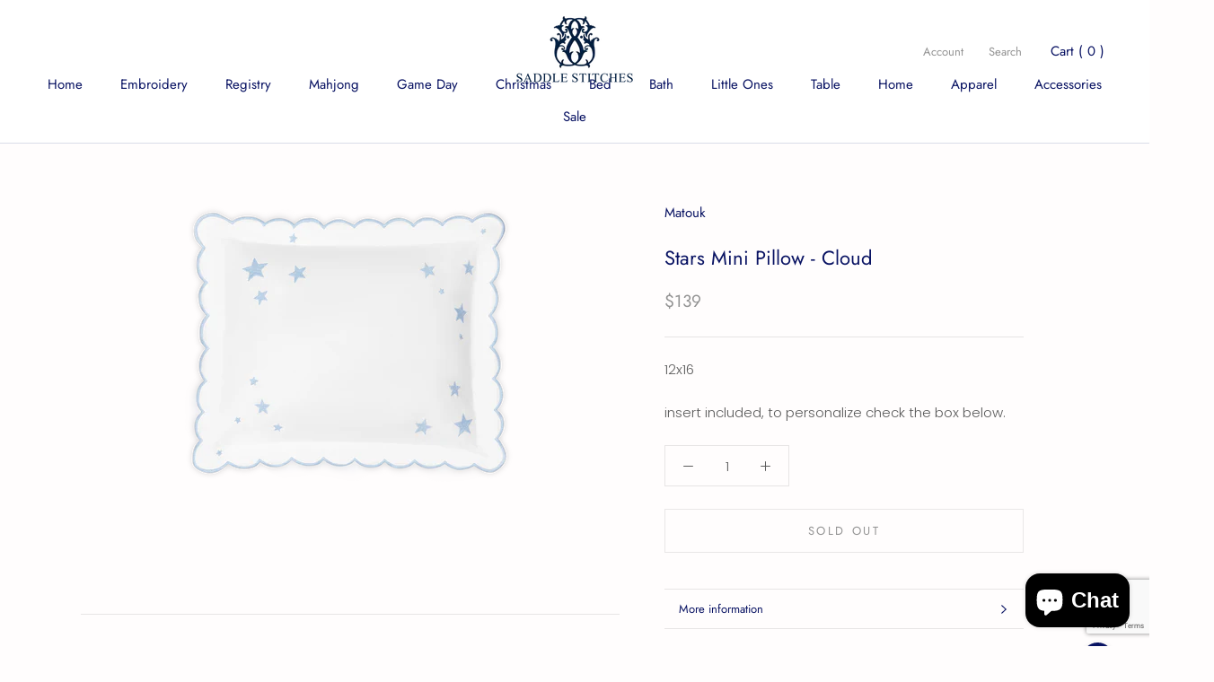

--- FILE ---
content_type: text/html; charset=utf-8
request_url: https://www.google.com/recaptcha/api2/anchor?ar=1&k=6LeTRAoeAAAAACKeCUlhSkXvVTIwv0_OgDTqgYsa&co=aHR0cHM6Ly9zYWRkbGVzdGl0Y2hlcy5jb206NDQz&hl=en&v=TkacYOdEJbdB_JjX802TMer9&size=invisible&anchor-ms=20000&execute-ms=15000&cb=l1o50o7bz1al
body_size: 45246
content:
<!DOCTYPE HTML><html dir="ltr" lang="en"><head><meta http-equiv="Content-Type" content="text/html; charset=UTF-8">
<meta http-equiv="X-UA-Compatible" content="IE=edge">
<title>reCAPTCHA</title>
<style type="text/css">
/* cyrillic-ext */
@font-face {
  font-family: 'Roboto';
  font-style: normal;
  font-weight: 400;
  src: url(//fonts.gstatic.com/s/roboto/v18/KFOmCnqEu92Fr1Mu72xKKTU1Kvnz.woff2) format('woff2');
  unicode-range: U+0460-052F, U+1C80-1C8A, U+20B4, U+2DE0-2DFF, U+A640-A69F, U+FE2E-FE2F;
}
/* cyrillic */
@font-face {
  font-family: 'Roboto';
  font-style: normal;
  font-weight: 400;
  src: url(//fonts.gstatic.com/s/roboto/v18/KFOmCnqEu92Fr1Mu5mxKKTU1Kvnz.woff2) format('woff2');
  unicode-range: U+0301, U+0400-045F, U+0490-0491, U+04B0-04B1, U+2116;
}
/* greek-ext */
@font-face {
  font-family: 'Roboto';
  font-style: normal;
  font-weight: 400;
  src: url(//fonts.gstatic.com/s/roboto/v18/KFOmCnqEu92Fr1Mu7mxKKTU1Kvnz.woff2) format('woff2');
  unicode-range: U+1F00-1FFF;
}
/* greek */
@font-face {
  font-family: 'Roboto';
  font-style: normal;
  font-weight: 400;
  src: url(//fonts.gstatic.com/s/roboto/v18/KFOmCnqEu92Fr1Mu4WxKKTU1Kvnz.woff2) format('woff2');
  unicode-range: U+0370-0377, U+037A-037F, U+0384-038A, U+038C, U+038E-03A1, U+03A3-03FF;
}
/* vietnamese */
@font-face {
  font-family: 'Roboto';
  font-style: normal;
  font-weight: 400;
  src: url(//fonts.gstatic.com/s/roboto/v18/KFOmCnqEu92Fr1Mu7WxKKTU1Kvnz.woff2) format('woff2');
  unicode-range: U+0102-0103, U+0110-0111, U+0128-0129, U+0168-0169, U+01A0-01A1, U+01AF-01B0, U+0300-0301, U+0303-0304, U+0308-0309, U+0323, U+0329, U+1EA0-1EF9, U+20AB;
}
/* latin-ext */
@font-face {
  font-family: 'Roboto';
  font-style: normal;
  font-weight: 400;
  src: url(//fonts.gstatic.com/s/roboto/v18/KFOmCnqEu92Fr1Mu7GxKKTU1Kvnz.woff2) format('woff2');
  unicode-range: U+0100-02BA, U+02BD-02C5, U+02C7-02CC, U+02CE-02D7, U+02DD-02FF, U+0304, U+0308, U+0329, U+1D00-1DBF, U+1E00-1E9F, U+1EF2-1EFF, U+2020, U+20A0-20AB, U+20AD-20C0, U+2113, U+2C60-2C7F, U+A720-A7FF;
}
/* latin */
@font-face {
  font-family: 'Roboto';
  font-style: normal;
  font-weight: 400;
  src: url(//fonts.gstatic.com/s/roboto/v18/KFOmCnqEu92Fr1Mu4mxKKTU1Kg.woff2) format('woff2');
  unicode-range: U+0000-00FF, U+0131, U+0152-0153, U+02BB-02BC, U+02C6, U+02DA, U+02DC, U+0304, U+0308, U+0329, U+2000-206F, U+20AC, U+2122, U+2191, U+2193, U+2212, U+2215, U+FEFF, U+FFFD;
}
/* cyrillic-ext */
@font-face {
  font-family: 'Roboto';
  font-style: normal;
  font-weight: 500;
  src: url(//fonts.gstatic.com/s/roboto/v18/KFOlCnqEu92Fr1MmEU9fCRc4AMP6lbBP.woff2) format('woff2');
  unicode-range: U+0460-052F, U+1C80-1C8A, U+20B4, U+2DE0-2DFF, U+A640-A69F, U+FE2E-FE2F;
}
/* cyrillic */
@font-face {
  font-family: 'Roboto';
  font-style: normal;
  font-weight: 500;
  src: url(//fonts.gstatic.com/s/roboto/v18/KFOlCnqEu92Fr1MmEU9fABc4AMP6lbBP.woff2) format('woff2');
  unicode-range: U+0301, U+0400-045F, U+0490-0491, U+04B0-04B1, U+2116;
}
/* greek-ext */
@font-face {
  font-family: 'Roboto';
  font-style: normal;
  font-weight: 500;
  src: url(//fonts.gstatic.com/s/roboto/v18/KFOlCnqEu92Fr1MmEU9fCBc4AMP6lbBP.woff2) format('woff2');
  unicode-range: U+1F00-1FFF;
}
/* greek */
@font-face {
  font-family: 'Roboto';
  font-style: normal;
  font-weight: 500;
  src: url(//fonts.gstatic.com/s/roboto/v18/KFOlCnqEu92Fr1MmEU9fBxc4AMP6lbBP.woff2) format('woff2');
  unicode-range: U+0370-0377, U+037A-037F, U+0384-038A, U+038C, U+038E-03A1, U+03A3-03FF;
}
/* vietnamese */
@font-face {
  font-family: 'Roboto';
  font-style: normal;
  font-weight: 500;
  src: url(//fonts.gstatic.com/s/roboto/v18/KFOlCnqEu92Fr1MmEU9fCxc4AMP6lbBP.woff2) format('woff2');
  unicode-range: U+0102-0103, U+0110-0111, U+0128-0129, U+0168-0169, U+01A0-01A1, U+01AF-01B0, U+0300-0301, U+0303-0304, U+0308-0309, U+0323, U+0329, U+1EA0-1EF9, U+20AB;
}
/* latin-ext */
@font-face {
  font-family: 'Roboto';
  font-style: normal;
  font-weight: 500;
  src: url(//fonts.gstatic.com/s/roboto/v18/KFOlCnqEu92Fr1MmEU9fChc4AMP6lbBP.woff2) format('woff2');
  unicode-range: U+0100-02BA, U+02BD-02C5, U+02C7-02CC, U+02CE-02D7, U+02DD-02FF, U+0304, U+0308, U+0329, U+1D00-1DBF, U+1E00-1E9F, U+1EF2-1EFF, U+2020, U+20A0-20AB, U+20AD-20C0, U+2113, U+2C60-2C7F, U+A720-A7FF;
}
/* latin */
@font-face {
  font-family: 'Roboto';
  font-style: normal;
  font-weight: 500;
  src: url(//fonts.gstatic.com/s/roboto/v18/KFOlCnqEu92Fr1MmEU9fBBc4AMP6lQ.woff2) format('woff2');
  unicode-range: U+0000-00FF, U+0131, U+0152-0153, U+02BB-02BC, U+02C6, U+02DA, U+02DC, U+0304, U+0308, U+0329, U+2000-206F, U+20AC, U+2122, U+2191, U+2193, U+2212, U+2215, U+FEFF, U+FFFD;
}
/* cyrillic-ext */
@font-face {
  font-family: 'Roboto';
  font-style: normal;
  font-weight: 900;
  src: url(//fonts.gstatic.com/s/roboto/v18/KFOlCnqEu92Fr1MmYUtfCRc4AMP6lbBP.woff2) format('woff2');
  unicode-range: U+0460-052F, U+1C80-1C8A, U+20B4, U+2DE0-2DFF, U+A640-A69F, U+FE2E-FE2F;
}
/* cyrillic */
@font-face {
  font-family: 'Roboto';
  font-style: normal;
  font-weight: 900;
  src: url(//fonts.gstatic.com/s/roboto/v18/KFOlCnqEu92Fr1MmYUtfABc4AMP6lbBP.woff2) format('woff2');
  unicode-range: U+0301, U+0400-045F, U+0490-0491, U+04B0-04B1, U+2116;
}
/* greek-ext */
@font-face {
  font-family: 'Roboto';
  font-style: normal;
  font-weight: 900;
  src: url(//fonts.gstatic.com/s/roboto/v18/KFOlCnqEu92Fr1MmYUtfCBc4AMP6lbBP.woff2) format('woff2');
  unicode-range: U+1F00-1FFF;
}
/* greek */
@font-face {
  font-family: 'Roboto';
  font-style: normal;
  font-weight: 900;
  src: url(//fonts.gstatic.com/s/roboto/v18/KFOlCnqEu92Fr1MmYUtfBxc4AMP6lbBP.woff2) format('woff2');
  unicode-range: U+0370-0377, U+037A-037F, U+0384-038A, U+038C, U+038E-03A1, U+03A3-03FF;
}
/* vietnamese */
@font-face {
  font-family: 'Roboto';
  font-style: normal;
  font-weight: 900;
  src: url(//fonts.gstatic.com/s/roboto/v18/KFOlCnqEu92Fr1MmYUtfCxc4AMP6lbBP.woff2) format('woff2');
  unicode-range: U+0102-0103, U+0110-0111, U+0128-0129, U+0168-0169, U+01A0-01A1, U+01AF-01B0, U+0300-0301, U+0303-0304, U+0308-0309, U+0323, U+0329, U+1EA0-1EF9, U+20AB;
}
/* latin-ext */
@font-face {
  font-family: 'Roboto';
  font-style: normal;
  font-weight: 900;
  src: url(//fonts.gstatic.com/s/roboto/v18/KFOlCnqEu92Fr1MmYUtfChc4AMP6lbBP.woff2) format('woff2');
  unicode-range: U+0100-02BA, U+02BD-02C5, U+02C7-02CC, U+02CE-02D7, U+02DD-02FF, U+0304, U+0308, U+0329, U+1D00-1DBF, U+1E00-1E9F, U+1EF2-1EFF, U+2020, U+20A0-20AB, U+20AD-20C0, U+2113, U+2C60-2C7F, U+A720-A7FF;
}
/* latin */
@font-face {
  font-family: 'Roboto';
  font-style: normal;
  font-weight: 900;
  src: url(//fonts.gstatic.com/s/roboto/v18/KFOlCnqEu92Fr1MmYUtfBBc4AMP6lQ.woff2) format('woff2');
  unicode-range: U+0000-00FF, U+0131, U+0152-0153, U+02BB-02BC, U+02C6, U+02DA, U+02DC, U+0304, U+0308, U+0329, U+2000-206F, U+20AC, U+2122, U+2191, U+2193, U+2212, U+2215, U+FEFF, U+FFFD;
}

</style>
<link rel="stylesheet" type="text/css" href="https://www.gstatic.com/recaptcha/releases/TkacYOdEJbdB_JjX802TMer9/styles__ltr.css">
<script nonce="D19oIhlTc_Q3EaTh2NpYJA" type="text/javascript">window['__recaptcha_api'] = 'https://www.google.com/recaptcha/api2/';</script>
<script type="text/javascript" src="https://www.gstatic.com/recaptcha/releases/TkacYOdEJbdB_JjX802TMer9/recaptcha__en.js" nonce="D19oIhlTc_Q3EaTh2NpYJA">
      
    </script></head>
<body><div id="rc-anchor-alert" class="rc-anchor-alert"></div>
<input type="hidden" id="recaptcha-token" value="[base64]">
<script type="text/javascript" nonce="D19oIhlTc_Q3EaTh2NpYJA">
      recaptcha.anchor.Main.init("[\x22ainput\x22,[\x22bgdata\x22,\x22\x22,\[base64]/[base64]/[base64]/[base64]/[base64]/[base64]/[base64]/[base64]/[base64]/[base64]/[base64]\x22,\[base64]\\u003d\\u003d\x22,\x22w4/ChhXDuFIXMsO/wrdfVsO/w6DDtMKpwqtcEX0DwoLCvsOWbjJcVjHCtS4fY8OgYcKcKWdDw7rDsyfDk8K4fcOTcMKnNcOoSsKMJ8OQwr1JwpxqGgDDgA0ZKGnDryvDvgEywp8uAQtHRTU8DxfCvsKYesOPCsKvw4zDoS/CnwzDrMOKwrfDvWxEw63CkcO7w4QjHsKeZsOdwqXCoDzCjCTDhD84ZMK1YGrDpw5/PsKyw6kSw4xIecK6Xwggw5rCpit1bz8Nw4PDhsKUJS/[base64]/ZmbDiwvDu8OJw6rDtcK5wrQEwr5Ow4pfSMO9wrYnwp/DssKdw5I6w5/CpcKXYcOpb8OtJMOAKjkqwpgHw7VDB8OBwosodhvDjMKKBMKOaTPClcO8wpzDqArCrcK4w4IDwoo0wqYSw4bCsyArPsKpSG1iDsKZw7xqESU/woPCixrCoyVBw5/DsFfDvXfCuFNVw4MBwrzDs1p/[base64]/Ct8KdP1gnwonCp8KCAsKwd8KqworCmMOaw4plWWswSMOYRRtDP0Qjw6/CoMKreEN5VnNsMcK9wpx/w4N8w5YJwow/w6PCk3oqBcOpw54dVMOBwpXDmAI4w7/Dl3jCiMKMd0rCj8O6VTg4w75uw51Mw4paV8KKVcOnK2LCr8O5H8KYZTIVfcORwrY5w4lbL8Osb0ApwpXCqFYyCcKULEvDmn/DoMKdw7nColNdbMKXD8K9KC7Dl8OSPQDCv8ObX0nCtcKNSWzDssKcKwnClhfDlzrCnQvDnVDDliEhwoHCosO/RcKZw5AjwoRSwqLCvMKBHVFJIQlZwoPDhMKiw5YcwobCsljCgBEJKFrCisKgZADDt8KoBlzDu8KRe0vDkQ3DpMOWBQbChxnDpMK2wq1ufMObLE9pw7JNwovCjcKBw5x2CwgMw6HDrsKKGcOVwprDrcOmw7t3woMVLRRiCB/DjsKecD/DqsO1wrPCq1vCiRLCoMKBDcKmwpZzwoPCkVpNIggsw7rChRjDhsKqw5bCpEYnwps/w7loQsOiwpLDgsOFOsKMw4hhw4xvw6g5cX9MNDXCvHvDs2rCtMOeMMKhOxg8w6g2OMOISSVww4zDhsKqYELCp8K1KWEUasOCfsOWGGTDgEZPw6VBPFbDuVowK0HCiMKNOMOnw6/Dp1MAw7Umw6kLwqXDvWApwqzDiMOJw4ZlwqjDp8KWw5oUVcKSwpfDp2AYScKiHsOOLSU1w5hyWyXDq8KhPMOKw5kQdMKWbU/[base64]/DkcOowroxHMKEBsKuw4EfZMOHM0Z/V3LDocKxWsOQI8O/BAxBDMO6PsKHYG9sLiHDiMORw4NsYsOUWVs0PmJpw4zCj8OqSEfDuTTDkwXDmjnDuMKNw40oC8O5wqPCkQrCnsOuTSjDsnMaFiByTcKoSMKjVH7DhyJHw6ksKyjDg8Kfw53CicOEDzIZw5TDl1ARS3LCn8OnwqjCucO+wp3Do8KPw5/CgsOgwrVsMGfCp8KOb3MtCsOgw6wLw6PDmMOfw4XDq1XDr8KtwrLCpsKaw4kBeMKgJnDDlcKaY8KtRcOTw4/DvwxSwqpZwoRudMKJEB3DrcKPw6PColPDo8OWwozCvMONSlQFw6nCo8ORwpjDj3pHw4RYasKuw451JcOJwqpOwqcIVUcHZhrCgGMETn8Rw4Few6/[base64]/[base64]/[base64]/ClVDCvsK5NjnCocO4UMOEQ8O/dHXClMO5worCrMOzUDrChlTCr2kyw5PDvsKow77Ct8OiwrtQWFvCtcO4wqwuP8Ouw6DCkgbDisOrw4fDiWpoFMOPwqlmUsKuw5XDridSTWHDlXASw4HDscKWw5QOejPDjgx2wqfChHMJPlvDuGFybMOtwqBGPsOYcCJFw5vCrsKgw77DgsOow5vDvHHDlsOXwo/Ckk/[base64]/LTbDgz9+wrfCoAh6w7lpTVVtwqEBw7VFwq3CnsK7RMKMeypNw5oUEcKowq7DgcOmOmrDrjtOw5k8w5zDucKfHXDDqsOlcV7DpcKVwpPCtsO/w5TCsMKCFsOoF13DncK5DcK+woIWVwXCk8OIwr4hPMKZwpzDmD4vfMO8dsKcwq7Ct8KZMz7CscK4PsKOw7fDjCzCpxfDvcO+QhwgwonDncO9RAM5w69qwrEnPsOYwopzKcKpwr/CsDTCiyAYH8OAw4/[base64]/Dg8KdMsKVwp5/[base64]/CqMOYV8OldMK+wqxHcTDDmcKCHMOVMMOhwqvCqMKSwrPDnFbCs0EwF8OrR0PDtsK5wosKwqjCicK/[base64]/Dkw3CulXCnMOSIiHDjcOBCTIGwpXDo2XCmMKrw5nDoGzCji4FwoJYVMOoRXsSwoYkEjTCosKewrxTw6wNIQrDs1U7wooIwonCt23DssKvwoV2CU/CtDPCv8KZU8OEw5how48jFcOVw4LClVbDoDzDr8OvZMOGQnvDmQUgFsOQIiwZw4fCsMO5WR/DsMKLw6tBXR/[base64]/Dl3PDv0PDgcOxw4DDpWzCk8O4w7HDg8KtXGBxIMKrwq/CnsOMZGHDsHfClMKLe1fCr8KzfsK1wqHDol/DtcO6w6LCmzZhw4kBw7XCpsOewp/Ck3hbRjzCi0bDicKoecKiHwVeGBUec8KuwqdowqLCu10jw4kRwrQQKEB7w7xzE0HCrz/Chg5Vw6pOw67Dv8O4SMKHA1kDwrDDrMKXLSRVw7sUw4h4JCPDvcOnwoYcWcOTw5rDhTJyasOOwrrCphZgwpxxVsOkUk/[base64]/DoRjChcK0AnZxZsOZN8KnUDpPdcOjPSPDkcKeUREjw7VcIWElw5zCnsOIwpDCscOEZyAcw6Atw6dgwofDkRVywrwEwofDucOwVMKxwo/CuhzCmMO2D0ILJ8OVw7fClCETWiHDmiHDqCZOwqTDicKgfx7DllwxKsOWw7vDvAvDs8OawoRlwoN7MkgAHGVMw7rCgcKRwqxtNU7Dhi/DsMOAw6LDiy3DnMO6ATDDlsOzEcKYU8OzwoTChw3CocK7w6rCnSHDj8Oxw6nDt8Opw7Riw5MHe8OybAnCssKawpPDkHPDo8OcwqHDlHovMsO5wq/Di1LCgiPCjMKiCGHDnzbCqMOpQWjDg3IKesKLwqLDjw5tLwvCvcK6wqcQD3xvwrfDryrCkVppFwZgw63ChFpgG10eAjDChQMAw4LDhg/DghzDucOjw5vDulhnw7BVbMOzw73DtsKVwozDhmMmw7lCw7/ClMKfA0g8worCtMOaw4fChUbCpsOcIVBQw71nQyUSw4LChj8/[base64]/[base64]/w7hNVG/CqHMxwpLDgStcUhRCw4/DusKYwpROJG7Do8OwwqU0DTsMw5NVw5NhC8OMNALDm8KMwpzCuSwJM8Ohwq8MwqUbccKxIMObwoljNk4RBMKYw5rDrjnCsgM4wopxw4/CpsKaw7BNRFXCnjFfw5cgwpHDtMO7U0o2wpvCoUEiWikUw5HDrsKCScO8wpXDuMKuwpLCrMK6w799w4ZPHR4kacOewqfCoi5sw7jCt8KDQcKZw6PDiMKOwr3CscOtwr3DicKDwp3Coy7CjlXCjcKawq1DWsOJw4UjMFvCjhEhJE7DssONaMOJTMOZw5/ClANiKcKZFETDr8KBTcO8woBJwo1Fwqp/HsKrwq15TMOqVxhiwrVrw5vDs2HDuVgsDUXCiSHDkzZLw6Q/wqDCi2Q6wqrDgsK4wo8IJXDDomPDh8O+DVrCicOpwrpJbMOYw5zDr2Mkw6sjwpHCtcOnw6hfw7BzKnPCvhY8wpBbwo7DisOIAmDChnY7M0bCvsOlwpIsw6LDgBnDm8Oow4DDm8KLO29rwq9BwqIREcO/fsKJw4/[base64]/Cr8KTw7HDqcKgOcKjwrEnPMKAfx8UFRrChMOXw6d/wqM8wq5yPMOEwpXCjFJKwqB5OFMPwp53wpV2NsKZVsOIw73Ci8Ogw4MOw4PChMKtw6nDuMO7d2rDpyHDkk0laD0hWW3CosKWTcK4c8OZFMOYE8KyfsOqI8Kuw5bDgApyQ8KxXT5bwqPClj7CgMOZw6HCvzPDhzAjwoYdwonCuEomwpjDp8KgwpHCsDzDhC/DtmHCg18ywqzCl1IxaMK1eyLCl8OZIMKywqvDlCspWcKuElrCoHjCnxQ+w4NMwr3CqjnDugDDtljCqkhkQMOIMcKFLcOASGbDt8Obwpxvw7jDv8O2wr/CssKtwpXCr8ONwpzCpcOow5o5cE9paiLCucKcNktwwo0Sw4sAwr3CvzrCiMOjLH3CjBDCoXbCkEhNMi3Dmi4BcS0wwpggw6YeajXDu8Omw6vCrcOwAE0vw4hQIMOzw5JIwp0DWMK8w5/DmQoQw4MQwqbCoxMww6N9wrTDhwjDvX3CscOdw4rClsK0HcOXwqHCjnl7wpQuwrNswq5QPcOmw5tVEmtzByfDtmbCsMO+w5nChQTDs8OLGSjDl8K0w5/[base64]/DjgAXKGbDgsOhw4PCpcKTYcOXP0Brw78Iw7jCksOkw4vDlDcDVSB5Hz9gw69qwo4aw7wEVMKKwqN7wpoMwp7ChMOzGsKdDh1Kbx3DlsOcw6cVU8KNwocIbsK+wr1BLcKEEcKbW8OsBcKYwrTDrX3Dl8K5eDotT8KJwp9Zwo/CoRNvRcKBw6cnNRrDnD98MkcMR2vCisKew4DCmyDCtcKDw4VCw444wq91K8OVwpYKw7s1w5/DlHB0LcKGw6U6w7N/wrDCtEBvFVbCt8KvZykWwo/CnsKSwqvCvEnDh8KmMH4vNmMWwoYTw4HDlErDimBRwqFiUWnCvsKcc8OzbsKkwr/DicONwoDCklzDq2MZw5vDg8KWwr8GOsKeHnPCg8O1eWXDvRFww7pfwrwoDx7Cunkhw6rCm8Kcwpofw7oJwp7CqXRPRsKlwp4+wpxVwqslfTPChF/DlyBBw7zCpcKBw6TCvyI9wpF3B1/[base64]/DnMKxw63CpVXCmm/Cui3CtibDosOSwqdwF8OsEsK3OMKdw6J+w70HwrlTw5tzw6YYw5kELGEfBMKgwoxMw7vCsQBtB2pdwrLCv3gvwrYgw4Ifw6bCpsOaw5XDjDVbw5VML8KHJ8Klf8KKMcO/QUvDnlFBfhsPwpfCtMK3JMO6DlLClMKiW8OHwrEow53ChirCh8O7wpTDqQjChsK4w6XDil3Dl2vDlcOdw6XDh8K7EsKEEcKJw5ZDOsK0wq0Zw7PDq8KefsOUw4LDqn13w7jCsRYSw6JywqbCig4mwo/[base64]/S8K+CcO5WMO/wo4pEcOQwokdw7NCw5xOUHfDssOOQMOSIwTDgMKqw5rCk1MVwoAxKVU4wovCggPClMK7w5YAwqNlCD/Cj8OleMO8dhApJcO8wpjCkCXDvHfCtcOGWcKkw7x9w6LDuyByw5c4wrDCusOZVCZ+w7N9QsKDD8OObGkGw4nCtcOpR30rw4LCh1V1w5odMcOjw508wqYTw4YvF8O9w7INw4IzRSJeccOSwq4pwrvCqVcONVvDqRoFwq/DvcOPwrUUwofCjwBwc8OQFcKCEQ11wqJrwo3ClsOmH8ORw5c0w5oHZ8Klw6AGRktpMMKZNsKXw63Dq8OwIsOyalrDuGVXIyUyfmlKwpvCtsO2M8KKNcO4w7bDnzfCjFvCjQMhwos+w7fDg08HJg9EcsOnWjdLw7jCqXHCnsKDw6d0wpPCpcK/w63Cq8KRw7kCwqHCpFxww5zCm8Kow4DChMOrwqPDmykLwqZWw6HDlcOHwrPDrF7CnsOww4pGUAgdBUTDhklQWB/DqjHDjyZ9b8KSwpHDtEDCtX99Y8KUw55IU8KzADfDr8OZw7oicsOlYDHDssOwwo3DmcO6wrTCvTTCm2s0QiITw5jDkMK5D8OVa10BIsOkw69mw5/CscOLwo3DsMKNwq/Ds8K9VHTCul4wwpdLw6vDmMKeQxDCoiFswpMpw5zCjcOdw5rChUQUwofCkDAVwq5tK3vDjcKsw6jCgcO/JgJjCEF2wq7CgMOGOHnDswANw6PCpHdawqTDt8OgYGnChgfCiXLCgD3CscOwQcKVwqElBcKkScO2w5QOTsKAwq05QMKow6wkWxDClcOrcsO3w5N+wqRtKcKmwrHDncO4wrfCksOaYUYvWgwew7AwCwrDp295w5bDgHoqd1bDnsKnBwkXFV/DicOqwqE1w4fDrUXDvXfDgBvCvMKYWlE6OH87MHguZsKgwqlnCxNncMOEbcOaPcOow403TWljVipkwoDDn8OIc3sDNATDpMKFw6Yaw5fDsBlsw6dgRxIlDMK9wqAQPsOROXpCw7/DksK1wpc9wqgtw7YpM8OMw5nCksOnOsOWRl1Mw6fCj8Kpw5fDsmXDoQHDlsK+TsKLBnddwpHCnMKPwoNzDX9VwpjDnn/CksOkS8KNwq9iVzLDr2HDqkARw518KDI8w4Fpw6zCoMKTEXTDrkLCr8KYPRHCgArDi8Oawp5awqfDiMOsD0LDpVA/[base64]/RMOYCsOowqY6wqk9PcO4wrd+YTIqcGN+w4s+OTrCuVFXwonDi0vDnsK+dhbDt8KkwoHDg8OMwrw4wphqCjIkCAlSJcKiw48IQVoqwopvVsKMwrHDvcOARjjDjcKwwqVtAQHCmh4ewo5VwpFBY8K3woPDvSgYYcKaw5Bow6DCjjbCgcKLP8KDMcOuXl/DgxXCjcOUw5LCrkkmXcOewp/CrMOkLSjDlMO9wqpewqPDiMOBT8OEw5zCkcO3wqDDvMONw5rDq8OxfMO6w4rDjHFOB0nCgMKZw4TCssOXFzA0MsKhS0VAwrEMw6PDmMOPw7PCplrCo3Qhw7FZFMK8DsOEX8KHwo0VwqzDlXE2w6tsw4LCucK9w4oUw4JJworDtsK6ABQ/[base64]/DsOjwpjDo8OudsKNwpTCmSkkfcK/wrovw7Z6RnXCik/ChcKdwqzCtsKAwojDi2sLw47Dh0tUw4gsR2JmdcO3K8KKIMOhw5/CqsK3wqTChMKKAnAtw7JJAsOZwqnCvFQPaMOeeMOLXcOhwo/CscOrw73DkGA1VcKrEMKlXjsTwqTCosK1NMKnY8KUaGoGw43DqgQyKi4bwqrClTDDi8K1worDuXLCv8KICSTCosK+NMKdwrfCkHRGRcOnA8OGf8KzPsK0w6DCpn3Ck8KiRSYhwpRsXMOOOzc/IMKxacORw7nDusKkw6HCusO7L8K0BBEbw4DCp8KNw5BIwoHDuErCqsOUwoLCpXnCsAvCrnAww77Cv2dfw7XClk/DvEZkwonDukXDpMO4d0TCicOpwo4ufcK/[base64]/[base64]/CosOuwoo5wrnCucOFTsKHNjFew4ItOcOgeMORYg9YV8OlwqzDtjXDpk58w6JjFcKFw5XDscOUw4FpZsOpworCs0TCnCsccGQGw7hYDWTDssKow7FRbABHZgcywpRSw4UjAcK1Bypbwr8aw5NsXCPDg8OxwoMzw6vDuEB6bMOOS11/bsOIw5XDiMOgAsKBJcKkRcK8w5E6CXp+wqxPLUHCjgbCscKRw5E+woESwp4jB37CtsK7MyYkwprCnsKywqktw5PDssO3w5VZXysKw7hNw7bCh8K8fsOPwoB9QcKhw7wPCcO6w4FGGm/CmEnCiyTCgcKOe8Osw73Dtxxiw5NTw70JwpB6w59pw7ZFwrEvwpzCsxzCoRjCgi7CrQcFwpVeGsKDw4d3dQtDAXMgw4lEw7VCw7DDgBccQsKpL8K/VcKBwr/DgERCS8Orw7rCl8KvwpXCpMKyw4rDoEldwpMPPQjCk8K2w51GCsKDYmt0wrAoasO8wrHCuWYVwoDCuGfDhsOpw44XDDXDu8K+wqcjHjfDiMORWsOKTsKzw4IEw7INHxLDgMOjL8OgIMK3F2DDtmMXw5bCrMOCME7Ct3/CtShHw5DCpy8DBMOjPMOVwqHCl1kowrbDpELDsG3DvWLDtgnDpTbDmsKzwpwKQ8K1d3rDtWvCoMOAQMO1eH/DvVnCpFrCrB7CusOken5rw6YGw5TDu8Kpw7rDrT3Cr8O5w7fCr8OOdw/CmT3Do8OxCsKMbMOAesO3e8KRw4bCqMObw59rUl/CvQfCicOfHcKAwq3Do8OLQHh+b8Oiw6xXaFkHwoJGBxDChsK5YcKfwoEPfsKhw6Ibwo3DksKRw7nDisOTwqLCkMKBS1/CgBwvwq7CkTbCt2fCosK/B8OXw5ZRIMKwwpJQfsOZw7opfGUGw7tHwrbCr8KPw6rDr8O7SxMoVsOOwqLCpkTCpMOZXMKcw67DrsO3wq7CiDvDvMO8wr4YIcOxJEILe8OOKF3DmH1hTsOhG8Kkwq0hHcK+wonChjs1O0Uvw6A2wpvDvcOIworCi8KecgMMbsKQw6c5wq/CsEIhXsKnwpjDpcObQGxBKMOhwppTwpvCsMOOcljCvx/Cm8K6w5wpw6rDq8KLA8KkMwbCrcOkKH7DisKGwp/Ci8OQwoQfwoDDgcKdaMKtF8KjayPCnsOITsKvw4kEZBsdw5vDvMO1f3gVJcOIw6gZwr/CpMOVAMOjw60pw7g/emxpw5oKw5xAOmhww40iwozCh8KrwqTCi8OFJGjDoR3Di8Ofw4xiwrN1wpxXw6IIw75fwp/DvcO6J8KmbsOrNE4twpbDnsKzw7/CuMO5wpB/[base64]/Ci8KCcDbCtsK1ScKPwp4BwofCgcKUYRrCrHtXaMK3w57CuUbCl29cd17DksOVWV3CrnrDj8OHMikgPDLDpFjCscK+ewjDm3zDhcOTD8Oxw7AWw7DDhcOowqlcwqzDqShbw7/DoRTCpkLCpMONwp4JLzLDs8KbwobCsQnCt8O8V8O/w5NLEsKdQjLCtMKWw4zCr3HDt3o5wr1bIyokVh56wp4gwq7DrnsQTMOkw6Q+X8Okw7fCk8O7wqPCrxFOwrkIw5sAw65qczvDmXYPIcK3wrHCmDHDgF9JUk7Cr8OXC8OAwoHDoS7CtWlgw6k/woPCuBHDmA3Ch8OYOsOywro/JEjCscOOFsODQsKMUcO0fsOfPcKfw4fChXd4w49TVRp+w4oMw4FHbQJ6DsKmBcOTw7jDmMKYLVLCvBZIIB/DjFLCnk/Co8KiTMOGVUvDv1FDY8K1w4nDnsObw54GVFdNwrgEKWDChjVvwq9IwqhnwpvCvGbDpMOxwqjDvWbDi3BswonDjsKgW8OuDWbDo8OZw701wqrDuE8PS8K9FMKIwpc7w5Ijw6Q3HcK2Fz8vwqXCvsKxw4TCphLDl8K4wpp5w5A8fztZwq8bLEhyfsKDwr/DmSrCv8OFBcO0woFyw7PDtDR/wp/[base64]/CqitGw7A9w5jDo8ObwovDlcOLPMKhw6DDm8OKwr3DplpFaRXCkMObecOKw4VSYWBPw59mJW/DgMOsw5jDlsKPN3fCuBrCgmnClMOAwoMaUgHCmMOFw5R7w5LDlF4KBcKPw4owBTPDrUxAwp7Cm8OjG8KTR8K1w7wACcOAw7PDp8Oww5pxMcKKw7DCj1s7GcOXw6PCtkzCpsKmb1F2ZMO3KsK2w6xPJMOXw5lxdVdhw641woR4w4rDjz/[base64]/Ch2bCu0M+KMOEIMOQw6jDk8KrUEHDpMK8Z1HCn8O6G8OPNQA/D8OewojDtcKewrvComXDh8OXEMK5w5XDscKoRMKFGMKpw5hWOEUjw6TDinfCpMODXGjDkw7CtWBuw7LDqjBHHcKEwpXCiHjCohRjw44QwqrDl3bCuh3DjUvDrcKTA8Kiw5YSUsOUPAvDmMOYw6DCrysiJcKTwqbDpVzDinh2OMKGMlnDgcKSLRvCrC/DjsKeOsOMwpFSNwjCtDzCmBREw6/DkkPDtsOBwq0MTQFxQRp/KQRSE8Okw5N4YGnDjMOow73Do8Olw5fDu0/DisKAw6nDjsO+w70PYWzCp18Hw4nDisOVIMO/w5LDgBXCqkMjw7MhwplsbcONwq3CgcOBFhdJDGHDoS5XwqnDpMKbw7hlN1zDrUsuw7ItRcKlwrTDinVaw4shXMOCwr4uwrYOawVhwok3LTUMK2nDl8Obw7gNwojCo3h3W8KUQcKHw6RNIgbDniAGw4cDI8OFwohGFBzDgMO/wqUAQitrwr7CnE4XNH0cwqd7UMKlC8OZNXkEScOgPHzDkXPCpCETHQlCUsOMw7/Dt3hLw6EqKlo3wr1VSW3ChgHCu8OgZEVaQsOCLcKFwpwwwoLDvcKgPkxGw4fCnH5bwq8nKMO5WBMOaCcCccOww4bDkcK9wrXDicOGw6tBw4dFbEPCp8KWQVDDjG17wqQ4dcOHwpXCucK9w7DDtsOiw6YMwp0sw7fDpsK/dMKAwpjDmA9saEPDncOzw456woojwpgZwpnCjhMqUARjCGxNZMOMUsOOb8Kcw5jClMK3X8KBwotswqokw4AQaFjCrCwcDCDCki3DrsOQwqPDgS5CZsOJw4/[base64]/ChSkrUMK3wrIiwp7DtBvCqALDsTjCjcOwwozCjMOcfhNzX8KSw67DiMOHw4/[base64]/Dq8K8bsOiw7Buw4I9OMOifSjCpjXCsSZTw47CqMK2TxXCtVxKbUbCqMK8VMO5wq8Cw6PDgsO7BxBwIMOWZxVsU8K/ZHLDoXxiw4LCr0x3wp/Cjx7Crj4Aw6QSwqrDtcOYwrTClQ47K8OOR8KmUiJEbzTDgA/Dl8KAwpvDvChLw7nDpcKJLsKwHMOJXcKQwpfCgH/[base64]/[base64]/ClsKQw7PDvj/CqC0XwroawovDh8OxVcOccsOYLsOZwotew7ZgwqYTwq4qw4LCg33Dr8KLwpLCssK9wofDl8Odw5NsAHbDvWluwq0zEcO5w69GecOrPzVKwoY9wqRYwp/Cn1PDogPDq2TDmlZHWy4iaMKRfTPDh8O+woVZKsOzJMO1w4bCtE7ClcOBW8OfwoIIwpYQNiUmw4VlwoUyD8O3S8OOfBNjwozDnsOPwo3CssOrAsO2w6HCj8OJG8KVWXTCoy/DggbDvnPCq8OBwo7DsMO5w7HDjApwNQE7XsKDwrHCsVRzw5Z+Pj/[base64]/CzALUxtHGVJIZ0jDoxFOwrMFwo1PHsOuecK9wonDvTRRKcKeannCtcOgwqvCsMOtwoDDscO/[base64]/wo/Diggow6dUwroCw5ESw4rDpsOtN8Otw6pfdixhRsOww64RwpQycWFzIwLDimHCjW5sw6PDhjxnMGI+w5Vxw6fDvcO7LcKpw53CvcKtAsO6KsOHwqcCw7fCohdbwoR6wploDcO4w6/Cn8OkZWbCosONwoxpMsOiwrDDkcK0IcOmwod/QzPDi2MGw5nClDrDlMOkJ8OMMzhTw7zCny4bw7dJcMKCCBPDgcKXw7UAwrfCjcKZCcKgw59DacKGL8OVwqQiw4x6wrrCn8K6wq18w5rCqcKdw7XCnsKLGsO1w4ksQUxsccKmTkrCkWzCoALDhsKwZ1YOwqV/w70xw5jCoxFsw7vCl8Knwq8zOMOgwpzDpAV3w4R4SGbClWUDw69HFx8LbyrDo35zOEZQw79Iw655w5LCjsO+w7zCombDhixIw67CskZtVwbCksOvdgQdw7R7XS/CncO4wovDqW7DlsKGw7FNw7vDrcOgPsKiw48Rw6DCrsOiQ8KsH8Khw4LCnh3Cj8OvfsKnw4lgw5gcZ8OSw4INwrwyw5nDoRLDkk7DjhpGRsKJTsOACsKpw7YVZ3FVL8Kcc3fCkg5/WcKSwoF4XzlzwpjCs2vDucKPHMOvwofDgyjCgMO0w57DiT8lw7/DkWbDjMOpwq1XVMKgbcKOw6HCs3xSNMKLw7plBcOaw5sSwq5iIHhtwqDCjsO4wro3SMOOw6nCliRnRsOsw7RxBsKzwrt2J8O/woPChjHCnsOIVcO6KUDCq2Qkw7LCvxrDnjk3wqAgFRQ3dmdYw5hLPRlIw7/CnlFwYcOwecKVM1F5AhTDhcK0woZ9w4LDtFoRw7zCoBJJS8KwRMKEN3LClH7CosK/McKaw6rDgcO+KcO7esKbN0YpwqlfwpDCsQh3J8Owwqg6wqHCp8KyEnXCksKQwrZ/[base64]/Ch8KKwotUwppPw7rCllsVw7sZfC0Zw7TCp253CmYDw4PDvVcyZUnDn8OnSALCm8Kqwo8Lw456cMOnIARGfMOAK1p+wrJiwpEEw5vDocOCwrc8MR54wqFIO8OUwr/Cj2NgZEBPw7BIOHXCt8Knw59EwrAKwqfDlsKYw4Ibwr9pwovDrsK9w5/CtWrDhsKragV0GVFFwpZEw75GcsOIw4LDogQEJDzDlMKFwoBvwpkCTMKew5xDfEzCnS8TwqUJwpPCgA3CgDo7w63DunTCuT/Cl8KGw4kRNwkZw4pjKsKCV8Ksw4XCsWrCkD/CgjfDtsOSw5nDjMKVe8O2FMOyw6d1woAZCnNaa8OfGcODwr47QnpDGEcnWsKLNEp6U1DDhsKvwoA8wr5cEAvDgMKbY8OVLMKFw6fDt8KzIipkw4TChg1Ywr9qIcKmDcKDwq/CqCzCscOFfcK0wrYZaEXDl8Kbw759w6UJw5DCk8OUSsKSdAB5ecKJw5DCksOswq4NVMOXw5PClMKtdEFHdsOvw64Ywrt8WMOkw5Ayw640WMOTw6ICwoo/EsOFwqAUw57DsjbCrn3CucK0w48vwrrDlQbDuVprb8KZw7Fzw5/[base64]/[base64]/Cu8OiRj1YCMKOwrDCuT5Yw7R3LEI8SmDCs3nCkMKJw6PDhcOILiTDosKxw47Dr8KUKRlvcnfDscOHMkHCkjlMwpt7w7MCMlnDkMKdw7NMNDY6XMKmw4IZOMKxw4NxbWt7IyPDm1p3dsOYwrZHwq7CpHvCvMOdwoA6bsKAOCVECwl/wrzDssOJBcKVw5fDp2RmZXLDnGEIw5Uzw6rCk0kdDQZqw5zCjx9NKHo/OcKlBcOiw5c6w73DqQXDvDhGw4rCnGsYw4vCnFwJMsOMw6Fqw47DgMO+w7PCrMKXacORw4nDkyRfw59Xw7JPDsKdBMKvwp8vbMOGwoU+wpwif8ORw4sqOmzDscOIwq95w5o4WMOlOMOGwqzDicOTaSIgQmXCu1/DuyTDgsOgesO7wrPDrMKCODYfBE/CnxkoCjh5bcKZw6k0w6V9ZzAuFsOGw5whc8OOw4x/BMOIwoMUw4nCiXzCuEBWSMKAwoDCjMOjw5bDmcOgwr3Dn8Oew7zDnMKqw5R5wpVlMMOeMcKkw7R6wr/Dri17OkcZAMOSNBZwTsKcNSfDizhSV1VzwpDCn8O4w57CkcKmbcK3TcKCZ2Zzw4t+wpXCgFIyesK9XUPDo1HCisKpH0TCusKLfsONWVxeMsOMfsKMOHfChTdBwqIbwrQPfcO6w6HCu8KVwqLCt8Ovw5NawrM7w6/CnXjDicOFwp7ClzzCv8OpwpELesKvJwzCjMOSU8KubMKQw7XDoz7CrMKkecKXC10Gw6/DsMOEw6BEXcKIw7/ClDjDrsKkBcKfw6Jow7vCicOMwoLCnnIvw7QZwovDoMK/asO1w4zCn8KcE8OsLgoiw5VLwpUEwo/[base64]/CtsOKwrQbw6/DrWXCnMO+NsOddWPDu8KtJ8ONwpDCuUDCt8OQcMOrSkfCuGPDmsOIdHDCuC3DksOKZcKROQgkSgIUenvCgcKTw40TwqVgOCpmw7vDn8Kbw7PDsMKsw7/CiTM/DcKWORvDvFFBw6fCvcOgSMO7wpXDjCLDrcKRwodWEcK5wqnDhMK2QT9IScKvw6/CpElfSGpRw7jDlsK6w5wQdxPCsMKyw6bDpcKWwqjChCgAw5Rlw7DCgivDs8O+QnZKJGktw6VFd8Kyw5R3I3nDrsKSwoHCiXsNJMKGO8Ksw6oiw6JJB8KsFlvDtgMRfMKSw6Vfwos+c31/wpUvbkrCnA/[base64]/Dn8K2w7Jow41gw74Rw5nCkcK5w6nDgn7Dm1AcJ8OgVSVHdRPCp0VSwqDCnVfCgMOCBRUJwosiYW9iw5/DiMOKJ0rCqxEuWcOnOcKYEMK1Z8O8wpJ9wqjCiT4PEGvDgVzDlCXClGhySMO/w5dIDMKMYmgNw4zDhcO/PAZAdcOIF8OHwqLDsy/Cliw2M3FXw4zCg0fDlU7DhGxdGhoKw4XCllLCq8O0w7c3w5hTXWZcw5wXP0ZWEcOhw5Jow4s+w6FxwoLDvsKZw7TDqB/CugHDp8KQZm9fRSzCosOUw7zCkU7DmXBafirCjMO+T8OYwrE/fsKIwqjDtsKYd8KdRsO1wog1w6pmw7ETwqPCk0vDlko1T8KQw60mw7INLHVFwp4qwrjDrMK4wrPDjmRhbsKgw6vCsitjw4TDvsO7e8OsTT/ChSfDl2HCisKASGfDmMOIccKbw6xtS0gYdgjDh8OnXj7CkGsjJzlwHUjCo0HDn8KtEMOfGMKWEVvDnS3CqBvDr1RdwohwQ8OEbMOIwrXCjGc/TlDCh8KON291w5FxwrgEw5c9Zg4/[base64]/CmlFeACEeCV/[base64]/w5TDlGklDTV+UyA3w5dDwot3w70bJ8O1UsOpSMKRVg0fCQ/DrHZeVsK3c0l1w5bCoQtLw7HDqGbCrjfDqsKwwqDDocONGMOaEMKUFljCsWvCncK7w4bDrcKQARjCi8KjRsKawpbDjjLCtcOnbsKqTW8sQVkjDcK+w7bChE/CoMKDB8Kkw4PCnz/DisOVwp0ZwoYpw6QOZMKPKX3DpsKtw7nCrcO1w500w4wMZTXCuHs9ZMOHw77CsHvDmsO/d8OycsK2w5R6w7vDnADDi058ZcKAesOoJWFgGsKNX8O5wqUYNMOKBkXDicONw5XDg8ONc3vDil4sFcKxJUXDvsOQw5Yfw5A5Cwsrf8KrO8KRw6/CicO1w4nCqsKnwozCpyLCtsKnw5xWQyfCuEvDosKxKcKYwr/Dk0ZBw4PDlxozwqTDnXLDpjIgf8Kyw5EZwrUGwoDCoMOPw4rDplVSL33Dn8OeaxpVfsOawrIjDm7Ck8OZwqXCogZrw6gyYhogwpwOw6XCqMKPwrBdwpnCgMO0wqlswo4jw45CLFrDjyJgPRRiw4wkXFxxBMKWwr7DnxFqMVJkwrTCncKydAkOBXA/wpjDp8KQw4DCo8OSwoUYw5zDoMOWw4tFecKIw73DvsKwwoDCtX1Gw6zCi8KGUsOBPMK7w5vDtcOXesOpbzlddw7DozgUw7MowqzDnEzDuhfCkcOaw6LDjgbDg8O1ejzDmhRIwq4OOcOuP17Dqn7Du3VFN8OZDzTCgBZsw5LCqRQJw7nCgx/DsUlOwopdWDYMwrM9wpZDaC/[base64]/[base64]/Ct8KMwoXDu8KJdsK/w6DCqRjDp8OVwqzDkTUHKMO+w5cwwpQ4wot3wpcrw6hNw5J6KnVDIMOTdMODw5kRf8Ojw7nCq8KCw43DlcOkOMK8fkfDvMOYA3RVcMObVALDgcKfPsOLFAxhMMOkB2cFwpvDqyN6W8Kiw6dww5nCn8KBwoTCqsKww5/CgibCh1/[base64]/[base64]/wovDrcK5AcKDw6UvMsO2VHLDsFbDlMKkUsKsw7PCmMKbwp5KTCIrw4gMdWDDlMKqwr58KxfCv0vCkMKdw5xHHGtYw5DCv1h5wodlHHLDmsKQw5/Dg2Z1w4s4wrrClD/Drx9Ow4DDhj3DqcK9w6EGZsKPwrnDiErCr2LDr8KKwrsxFWtBw4oPwocQcMO7K8O8wpbCjALCtkvCksOQSgliW8O1wrPCvsOkwoHCuMKfDj4JGx/DiizDj8K/[base64]/DuiXCmXMFFMK3wqbDvhLCvMKtB8KdIsKZw58swqMLDTJCPnHCt8O/Hh/[base64]/DrcKBwqZ7wrhKw4AAwozCvCZmwrgXwok+wq1BR8KcK8KqdMKBwotgGcO2w6Imd8OewqYxwo1rw4c4w7rCscKfLsK5w4fCoSw+wpglw7c9TC1Sw4bDl8Orw6LDshrDnsO/G8OCwpo4McO+w6dJf3LDlcO3woLCmwvCgcK9McKMwozDhEjCncK1wr0/wobDlxtTaDAmbcOtwrodwr/CkMK/ecODwoTDv8KYwrnCqsOrHSU7JsK3CMKyUD8FFhzDthxMwpE1dk/Du8KMGcOzbcKpwpIqwonCnBtxw5/Cg8K+RcO5CA/DssK7wpVlcE/[base64]/DhsKXw57CssOvwofDrQ8Cw47DlUjCp8O1w6s0wojDqw9sesKmD8Kuw4HCmMO7Iy/DrW8Tw6DCvsOXwo91w6LDkzPDrcKeXyUxaAEdVDBkecKVw5jCqXpLacO9wpQBAMKBM3nCrMOFw53CvcOKwrcZE3whPFkwSTVTVsOjw4UzJB7Ch8O5IcOuw4I1XVPDmSvCkwDCg8K/w5LChEFxdA0iw7ttdj3CiCIgwqUsE8OrwrTCgGnDpcOkw5V3w6fCksKHaMOxQ1vCrcKnw4rDu8OpD8OLw6XCkMO+w7gFwqdlwrNFw5/DisO0w60qw5TDvMKvw47DiQFAP8K3c8OieTLDllcGwpbChSV0wrXDixNIw4QTw5zCvlvCuWZqVMKPwppracOFEMOhQ8K4w7IcwofCgyrCnsKaCxUHTC3CkGPDthN6wrojT8O1ET9wfcKtw6rCnTt9w7s1wqbCngdsw6XDvXI1Zx3CgMO3wrQ6QsODw4PChcOOwpRnK0/Dm0wSGi0IB8O8KX5YRwTDtsO8VXlUTUtEw73DvMKswozCrsK+J3UsG8OTw48owphGwprDs8KIZB3Doz8sW8OEXyLDkMKZIB/DkMOILcKyw4VwwpnDmh/DsnbChAHCsn7DgGLDpMKKbRQEwpYpw4s8AcOFW8OXD34JMgPDnh/Drw7Ck1PDukPClcO1wr1/w6TCq8KZPA/DhCTCvcODOBDCmxnDhsKVwq1EHsKyHlMgw5bCj2PDtxHDrcK1e8O8wqnDpBpCQWHDhBzDhH/Cris1fBbCvcOZwpk3w6jDmsKsOTvDoiR5CmHClcKZwpTCsBHDjMKAOFTDvcOyPiNtw61twonDj8KSZR/Ct8OpFUwidcKrYlDDnkvCtcOsFUTDqxYOAcOMwpPChsKdKcOKw5nClVtowrlDw69LJSTCjsO8IsKqwq1LYEl5bTZlOcKaJydbWhzDvjd3JRNlw5TCvCzCj8KYw6/DnMOLwo46IzfCk8Kfw5EKTDbDmsObARB0wpImTGRfMsOow5jDs8KBw6Jhw68gR3LDhVV8CcOfwrBCScOxw6MkwrUsS8Kqwq9wGD8BwqZrTsK/wpdBwqvCtcOcB0vClMKUTH8mw6Unw4JAXA7Cn8ObKwDDuAcREBMxehQ7woJxGCXDtRHDrMOxDS1xCcKyMsOSwrRTQy7DqErCsVobw7YqaFLDlcOQwrzDimjDkcKFIMOAwrAGLjtEaAzDtzxAwpvDt8OJIWLCusO4OVFAYMOVw4HDqsO/[base64]/cA9tFHcRwqEZEwcvJlUwA8K6EsKdYXTDqMKcBzp6wqHDvBvCmMO0E8OPNcK6wrjClWI7ViVKw5Z6QsKBw5EZOsOcw4TCj3jCvjI6w4/DlHx9w4hHM1lsw4LCgcOqF0vDrsKjPcOybsKXXcOIw7/Cg1TDvMK7CcOCd0XDpwzCtMO4w7zCi1RxEMO4wr5tJ15vewnCnmggacKRw7pZw5srcFHDiEDCg3R/wrVSw5fCncOjw57DusKwChEAwpwjQ8OHVAlPVhzCqkgcdVd4w49uf2ESenB9PgVMBGwPw60yVgbCk8OoCcOawrHDgFPDpcOyIsK7ek9Ew43CgsKzRUYHwqI0NMKrw4nCg1DDncKoXVfCucK1w67DvMKhw7sVwrLCvcOrC0UAw4TCikrCml/ComQ7UjQBVAw3wqbCl8O4wqgIw4rClMK4cVHDlcKRRRPDr1DDnRXDuiNSw6Vuw6LCtElAw4fCqEFDOVfCuR4VREPDrR8kw4LCisOHFsOVwpfCtcKmK8OvCcKnw59Ww7tNwrnCghvCjAUWwonClFZowrbCqQ3DtcOoO8OfNSM\\u003d\x22],null,[\x22conf\x22,null,\x226LeTRAoeAAAAACKeCUlhSkXvVTIwv0_OgDTqgYsa\x22,0,null,null,null,0,[21,125,63,73,95,87,41,43,42,83,102,105,109,121],[7668936,245],0,null,null,null,null,0,null,0,null,700,1,null,0,\[base64]/tzcYADoGZWF6dTZkEg4Iiv2INxgAOgVNZklJNBoZCAMSFR0U8JfjNw7/vqUGGcSdCRmc4owCGQ\\u003d\\u003d\x22,0,0,null,null,1,null,0,1],\x22https://saddlestitches.com:443\x22,null,[3,1,1],null,null,null,1,3600,[\x22https://www.google.com/intl/en/policies/privacy/\x22,\x22https://www.google.com/intl/en/policies/terms/\x22],\x22BV1Bb36rh90WNN0KgsPnNvG0Gi+cswEan4pJGk3YMVo\\u003d\x22,1,0,null,1,1763504659769,0,0,[225,90,171,24],null,[76,162,224,153],\x22RC-Hu8koIYf1azfrw\x22,null,null,null,null,null,\x220dAFcWeA6T2ce8gn1gyH1xjo35J_BHpRqINWWYZvNnfQfeAZY7p2_1mABm3DMsuvgKsMAf5GeIrMmPIbeElXIxBLJ9C52VMGDPRQ\x22,1763587459738]");
    </script></body></html>

--- FILE ---
content_type: text/css
request_url: https://saddlestitches.com/cdn/shop/t/14/assets/bold.css?v=181928351419238265871738422483
body_size: -592
content:
.bold_option_element{margin-left:unset}.bold_option_element input{margin-left:0}.bold_option_title{width:100%}.bold_option_checkbox .bold_option_title{display:inline!important}.bold_option_textbox{margin-top:20px}
/*# sourceMappingURL=/cdn/shop/t/14/assets/bold.css.map?v=181928351419238265871738422483 */


--- FILE ---
content_type: text/css
request_url: https://saddlestitches.com/cdn/shop/t/14/assets/bold-dm.scss.css?v=47600481630495374671738422483
body_size: 475
content:
.customize-checkbox-option{padding:8px 0}.customize-checkbox-option .dm-option-setting{position:relative}.customize-checkbox-option .dm-option-setting label{font-size:18px;font-weight:500}.customize-checkbox-option .dm-option-setting label input[type=checkbox]{display:none}.customize-checkbox-option .dm-option-setting label span.check-after{box-shadow:0 0 0 1px #0003;width:14px;height:14px;position:absolute;background:0 0;left:1px;top:7px;transform:unset}.customize-checkbox-option .dm-option-setting label .tag-label{padding-left:23px}.customize-checkbox-option .dm-customize-options{display:none;padding:5px}.dm-option-setting label input[type=checkbox]:checked+span.check-after:after{content:"";width:9px;height:6px;position:absolute;top:3px;left:3px;border:2px solid #000;border-top:none;border-right:none;background:0 0;transform:rotate(-50deg);box-sizing:border-box}.dm-customize-options .bold_option_product_title{margin-bottom:0}.dm-customize-options .bold_option:not(:empty){padding-bottom:0;margin-bottom:0}.dm-customize-options .bold_option{margin-bottom:18px}.dm-customize-options .bold_option_dropdown .bold_option_element{margin-left:0}.dm-customize-options .bold_option_element input[type=text]{width:100%;height:48px;border:1px solid #000080;text-align:center;font-family:adobe-garamond-pro,serif;font-weight:400;font-style:normal;font-size:18px;letter-spacing:.02em;color:navy}.dm-customize-options .bold_option label{display:block;font-family:termina,sans-serif;font-weight:400;font-style:normal;text-transform:uppercase;font-size:8px;line-height:1.6;letter-spacing:.15em}.dm-customize-options .bold_option label .bold_option_value_title,.dm-customize-options .bold_option label .bold_option_title{display:inline-block;margin:10px 0;font-size:10px}.dm-customize-options .bold_option.bold_option_textboxmulti{margin-left:-9px;margin-right:-9px}.dm-customize-options .bold_option.bold_option_textboxmulti .bold_option_element{display:table;table-layout:fixed;width:100%;height:100%}.dm-customize-options .bold_option.bold_option_textboxmulti .bold_option_title{display:none}.dm-customize-options .bold_option.bold_option_textboxmulti .bold_option_value{display:table-cell;vertical-align:bottom;padding:0 9px}.dm-customize-options .bold_option.bold_option_textboxmulti .bold_option_value label{margin-bottom:0!important}.dm-customize-options .bold_option.bold_option_dropdown .bold_option_element{display:block}.dm-customize-options .bold_option.bold_option_dropdown.dynamic{padding-right:70px;padding-bottom:0;position:relative}.dm-customize-options .bold_option.bold_option_dropdown.dynamic .swatch{display:block;width:48px;height:48px;border:1px solid #000080;position:absolute;bottom:0;right:0;cursor:pointer;-webkit-box-sizing:border-box;box-sizing:border-box}.dm-customize-options .bold_option.bold_option_dropdown.dynamic .blocker{display:block;width:100%;height:100%;top:0;left:0;position:absolute;cursor:pointer}.dm-customize-options .bold_option.bold_option_dropdown .bold_option_element{width:100%;padding:0 18px;border:1px solid #000080;position:relative;overflow:hidden;-webkit-box-sizing:border-box;box-sizing:border-box;margin-left:0}.dm-customize-options .bold_option.bold_option_dropdown .bold_option_element:after{display:block;content:"";width:11px;height:6px;background:url(https://cdn.shopify.com/s/files/1/0064/9294/6496/t/2/assets/caret-up.svg) center center no-repeat;position:absolute;top:50%;right:15px;margin-top:-3px;-webkit-transform:rotate(180deg);-ms-transform:rotate(180deg);transform:rotate(180deg)}.dm-customize-options .bold_option.bold_option_dropdown .bold_option_element select{width:100%;height:47px;padding:0;border:none;box-shadow:none;background:transparent;background-image:none;-webkit-appearance:none;font-family:adobe-garamond-pro,serif;font-weight:400;font-style:normal;font-size:18px;letter-spacing:.02em;color:navy}.dm-customize-options .bold_option.bold_option_dropdown .bold_option_element select:focus{outline:none}.dm-customize-options .bold_option.bold_option_dropdown .bold_option_element select option{min-height:0;padding:0}.dm-customize-options .bold_option_total span{color:navy;font-weight:400}.dm-customize-options .bold_option_value_price{font-size:10px}#shopify-section-product-template .popup{display:none;width:100%;height:100%;position:fixed;top:0;left:0;background:url(/cdn/shop/files/overlay-new.png) repeat;z-index:9999;overflow:hidden;text-align:center}#shopify-section-product-template .popup .wrap{width:100%;height:100%;position:absolute;top:0;left:0;padding:100px 75px;overflow:auto;-webkit-overflow-scrolling:touch}#shopify-section-product-template .popup .swatches{padding:50px 14px 0;background:#fff;display:block;max-width:1044px;margin:0 auto;position:relative}#shopify-section-product-template .popup .swatches .close{display:block;width:21px;height:21px;background:url(https://cdn.shopify.com/s/files/1/0064/9294/6496/t/2/assets/icon-close.svg) center center no-repeat;position:absolute;top:15px;right:15px;z-index:1;cursor:pointer}#shopify-section-product-template .popup .swatches h2{margin-bottom:50px;text-align:center;font-family:Schnyder Wide M Web,serif;font-weight:300;font-style:normal;font-size:36px;letter-spacing:.05em;line-height:1.4;text-transform:capitalize;color:navy}#shopify-section-product-template .popup .swatches .swatch{display:inline-block;width:196px;height:196px;margin-bottom:40px;padding:0 18px;overflow:hidden;position:relative;cursor:pointer}#shopify-section-product-template .popup .swatches .swatch img{display:block;width:160px;height:160px;-webkit-backface-visibility:hidden;-webkit-transition:all .1s linear;-o-transition:all .1s linear;transition:all .1s linear}#shopify-section-product-template .popup .swatches .swatch:hover img{-webkit-opacity:.6;-moz-opacity:.6;opacity:.6;filter:alpha(opacity=60)}#shopify-section-product-template .popup .swatches .swatch span{display:block;width:100%;max-height:36px;padding:0 18px;font-size:9px;line-height:1.6;overflow:hidden;position:absolute;bottom:0;left:0;-webkit-box-sizing:border-box;box-sizing:border-box;text-align:center;text-transform:uppercase;color:navy;font-family:termina,sans-serif!important;font-weight:500!important;letter-spacing:.15em}
/*# sourceMappingURL=/cdn/shop/t/14/assets/bold-dm.scss.css.map?v=47600481630495374671738422483 */


--- FILE ---
content_type: text/javascript
request_url: https://saddlestitches.com/cdn/shop/t/14/assets/custom.js?v=12342585485559695711738422483
body_size: -781
content:
//# sourceMappingURL=/cdn/shop/t/14/assets/custom.js.map?v=12342585485559695711738422483


--- FILE ---
content_type: image/svg+xml
request_url: https://saddlestitches.com/cdn/shop/t/14/assets/cursor-zoom-in.svg?v=104066460071501513431738422483
body_size: -657
content:
<svg width="35" height="35" viewBox="0 0 35 35" xmlns="http://www.w3.org/2000/svg">
  <g fill="none" fill-rule="nonzero">
    <circle fill="#fafafa" cx="17.5" cy="17.5" r="17.5"/>
    <path fill="#091363" d="M24 18h-6v6h-1v-6h-6v-1h6v-6h1v6h6"/>
  </g>
</svg>